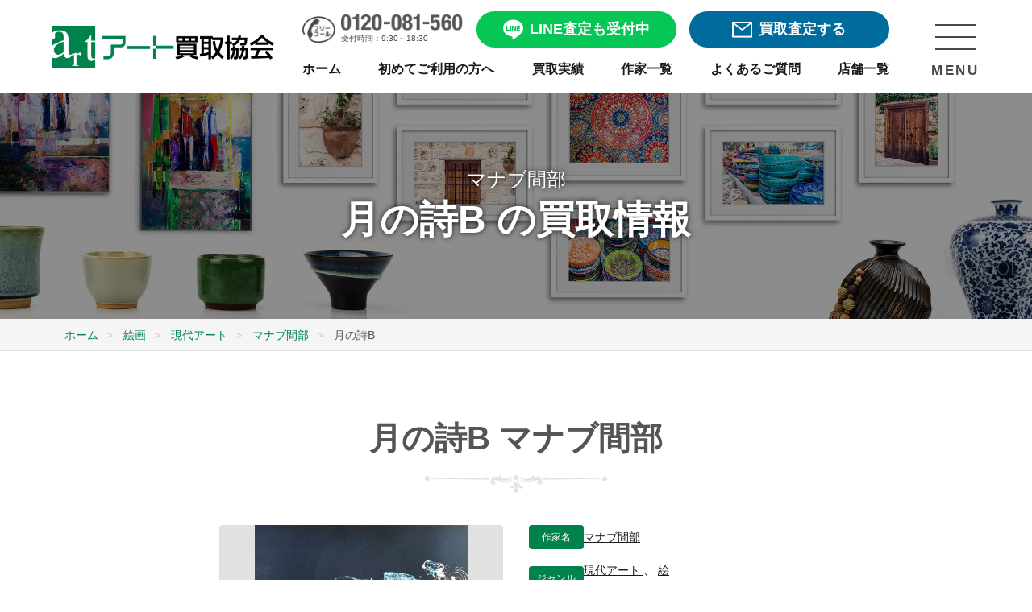

--- FILE ---
content_type: text/html; charset=UTF-8
request_url: https://www.artkaitori.com/artwork/%E6%9C%88%E3%81%AE%E8%A9%A9b/
body_size: 14225
content:
<!doctype html>
<html lang="ja">

<head prefix="og: https://ogp.me/ns#">
	<link rel="preload" as="image" href="https://www.artkaitori.com/wp-content/themes/artkaitori/images/logo@2x.png">
	<link rel="preload" as="image" href="https://www.artkaitori.com/wp-content/themes/artkaitori/images/bnr_line_satei@2x.webp">
		<!-- Google Tag Manager -->
	<script>(function (w, d, s, l, i) {
			w[l] = w[l] || []; w[l].push({
				'gtm.start':
					new Date().getTime(), event: 'gtm.js'
			}); var f = d.getElementsByTagName(s)[0],
				j = d.createElement(s), dl = l != 'dataLayer' ? '&l=' + l : ''; j.async = true; j.src =
					'https://www.googletagmanager.com/gtm.js?id=' + i + dl; f.parentNode.insertBefore(j, f);
		})(window, document, 'script', 'dataLayer', 'GTM-TL4SHKH');</script>
	<!-- End Google Tag Manager -->
	<!-- Optimize Next -->
	<script>(function(p,r,o,j,e,c,t,g){ p['_'+t]={};g=r.createElement('script');g.src='https://www.googletagmanager.com/gtm.js?id=GTM-'+t;r[o].prepend(g); g=r.createElement('style');g.innerText='.'+e+t+'{visibility:hidden!important}';r[o].prepend(g); r[o][j].add(e+t);setTimeout(function(){if(r[o][j].contains(e+t)){r[o][j].remove(e+t);p['_'+t]=0}},c) })(window,document,'documentElement','classList','loading',2000,'PBF7D9XV')</script>
	<!-- End Optimize Next -->
	<meta charset="UTF-8">
		<meta name="viewport" content="width=device-width, initial-scale=1">
	<meta name="description" content="マナブ間部の作品「月の詩B」を売るなら現代アート 絵画買取専門店アート買取協会にご相談ください。年間3万点を超える豊富な買取実績と業界随一の高額査定。専門スタッフが丁寧に対応しますので初めての売却でも安心です。全国出張・宅配買取や無料査定も実施中。" />

	<meta property="og:site_name" content="アート買取協会" />
	<meta property="og:locale" content="ja_JP" />
	<meta property="og:url" content="https://www.artkaitori.com/artwork/%E6%9C%88%E3%81%AE%E8%A9%A9b/" />
	<meta name="twitter:card" content="summary_large_image">

					<meta property="og:type" content="website" />
		<meta property="og:title" content="月の詩B | マナブ間部 買取・作品 | 現代アート、絵画高額査定はアート買取協会" />
					<meta property="og:image" content="https://www.artkaitori.com/wp-content/uploads/2020/03/250-1.jpg" />
				<meta property="og:description" content="マナブ間部の作品「月の詩B」を売るなら現代アート 絵画買取専門店アート買取協会にご相談ください。年間3万点を超える豊富な買取実績と業界随一の高額査定。専門スタッフが丁寧に対応しますので初めての売却でも安心です。全国出張・宅配買取や無料査定も実施中。" />
		<meta name="format-detection" content="telephone=no" />
	<link rel="apple-touch-icon" sizes="180x180"
		href="https://www.artkaitori.com/wp-content/themes/artkaitori/images/favicon/apple-touch-icon.png" />
	<link rel="icon" type="image/png" sizes="32x32"
		href="https://www.artkaitori.com/wp-content/themes/artkaitori/images/favicon/favicon-32x32.png" />
	<link rel="icon" type="image/png" sizes="16x16"
		href="https://www.artkaitori.com/wp-content/themes/artkaitori/images/favicon/favicon-16x16.png" />
	<link rel="manifest" href="https://www.artkaitori.com/wp-content/themes/artkaitori/images/favicon/site.webmanifest" />
	<link rel="mask-icon"
		href="https://www.artkaitori.com/wp-content/themes/artkaitori/images/favicon/safari-pinned-tab.svg&quot; color=&quot;#00824c" />
	<link rel="shortcut icon" href="https://www.artkaitori.com/wp-content/themes/artkaitori/images/favicon/favicon.ico" />
	<meta name="apple-mobile-web-app-title" content="アート買取協会" />
	<meta name="application-name" content="アート買取協会" />
	<meta name="msapplication-TileColor" content="#00824c" />
	<meta name="msapplication-config" content="https://www.artkaitori.com/wp-content/themes/artkaitori/images/favicon/browserconfig.xml" />
	<meta name="theme-color" content="#ffffff" />
		<meta name="thumbnail" content="https://www.artkaitori.com/wp-content/uploads/2020/03/250-1.jpg" />
				<link rel="stylesheet" href="https://www.artkaitori.com/wp-content/themes/artkaitori/css/common.css?ver=20251117095900">
	<link rel="stylesheet" href="https://cdn.jsdelivr.net/npm/@splidejs/splide@4.1.4/dist/css/splide.min.css">
	<style>
		.splide__pagination__page.is-active {
			background: #08a365;
		}
	</style>
  		<link rel="stylesheet" id="artkaitori-style-css" href="https://www.artkaitori.com/wp-content/themes/artkaitori/style.css?ver=20251117095900"
			type="text/css" media="all">
		<title>月の詩B | マナブ間部 買取・作品 | 現代アート、絵画高額査定はアート買取協会</title>
<meta name='robots' content='max-image-preview:large' />
<link rel='dns-prefetch' href='//ajax.googleapis.com' />
<link rel='dns-prefetch' href='//cdn.jsdelivr.net' />
<link rel="alternate" type="application/rss+xml" title="アート買取協会 &raquo; Feed" href="https://www.artkaitori.com/feed/" />
<link rel="alternate" type="application/rss+xml" title="アート買取協会 &raquo; Comments Feed" href="https://www.artkaitori.com/comments/feed/" />
<link rel="alternate" title="oEmbed (JSON)" type="application/json+oembed" href="https://www.artkaitori.com/wp-json/oembed/1.0/embed?url=https%3A%2F%2Fwww.artkaitori.com%2Fartwork%2F%25e6%259c%2588%25e3%2581%25ae%25e8%25a9%25a9b%2F" />
<link rel="alternate" title="oEmbed (XML)" type="text/xml+oembed" href="https://www.artkaitori.com/wp-json/oembed/1.0/embed?url=https%3A%2F%2Fwww.artkaitori.com%2Fartwork%2F%25e6%259c%2588%25e3%2581%25ae%25e8%25a9%25a9b%2F&#038;format=xml" />
<style id='wp-img-auto-sizes-contain-inline-css' type='text/css'>
img:is([sizes=auto i],[sizes^="auto," i]){contain-intrinsic-size:3000px 1500px}
/*# sourceURL=wp-img-auto-sizes-contain-inline-css */
</style>
<style id='wp-emoji-styles-inline-css' type='text/css'>

	img.wp-smiley, img.emoji {
		display: inline !important;
		border: none !important;
		box-shadow: none !important;
		height: 1em !important;
		width: 1em !important;
		margin: 0 0.07em !important;
		vertical-align: -0.1em !important;
		background: none !important;
		padding: 0 !important;
	}
/*# sourceURL=wp-emoji-styles-inline-css */
</style>
<style id='classic-theme-styles-inline-css' type='text/css'>
/*! This file is auto-generated */
.wp-block-button__link{color:#fff;background-color:#32373c;border-radius:9999px;box-shadow:none;text-decoration:none;padding:calc(.667em + 2px) calc(1.333em + 2px);font-size:1.125em}.wp-block-file__button{background:#32373c;color:#fff;text-decoration:none}
/*# sourceURL=/wp-includes/css/classic-themes.min.css */
</style>
<link rel='stylesheet' id='fancybox-css' href='https://www.artkaitori.com/wp-content/plugins/easy-fancybox/fancybox/1.5.4/jquery.fancybox.min.css?ver=6.9' type='text/css' media='screen' />
<style id='fancybox-inline-css' type='text/css'>
#fancybox-outer{background:#ffffff}#fancybox-content{background:#ffffff;border-color:#ffffff;color:#000000;}#fancybox-title,#fancybox-title-float-main{color:#fff}
/*# sourceURL=fancybox-inline-css */
</style>
<script type="text/javascript" src="https://www.artkaitori.com/wp-content/themes/artkaitori/js/lazysizes.min.js?ver=20210218" id="artkaitori-lazysizes-js"></script>
<script type="text/javascript" src="https://www.artkaitori.com/wp-content/themes/artkaitori/js/ls.unveilhooks.min.js?ver=20210218" id="artkaitori-lazysizes-unveil-js"></script>
<link rel="https://api.w.org/" href="https://www.artkaitori.com/wp-json/" /><link rel="EditURI" type="application/rsd+xml" title="RSD" href="https://www.artkaitori.com/xmlrpc.php?rsd" />
<meta name="generator" content="WordPress 6.9" />
<link rel="canonical" href="https://www.artkaitori.com/artwork/%e6%9c%88%e3%81%ae%e8%a9%a9b/" />
<link rel='shortlink' href='https://www.artkaitori.com/?p=19715' />

<!-- Schema & Structured Data For WP v1.53 - -->
<script type="application/ld+json" class="saswp-schema-markup-output">
[{"@context":"https:\/\/schema.org\/","@type":"BreadcrumbList","@id":"https:\/\/www.artkaitori.com\/artwork\/%e6%9c%88%e3%81%ae%e8%a9%a9b\/#breadcrumb","itemListElement":[{"@type":"ListItem","position":1,"item":{"@id":"https:\/\/www.artkaitori.com","name":"\u30a2\u30fc\u30c8\u8cb7\u53d6\u5354\u4f1a"}},{"@type":"ListItem","position":2,"item":{"@id":"https:\/\/www.artkaitori.com\/artwork\/","name":"\u4f5c\u54c1"}},{"@type":"ListItem","position":3,"item":{"@id":"https:\/\/www.artkaitori.com\/artwork\/%e6%9c%88%e3%81%ae%e8%a9%a9b\/","name":"\u6708\u306e\u8a69B"}}]}]
</script>

<style id='global-styles-inline-css' type='text/css'>
:root{--wp--preset--aspect-ratio--square: 1;--wp--preset--aspect-ratio--4-3: 4/3;--wp--preset--aspect-ratio--3-4: 3/4;--wp--preset--aspect-ratio--3-2: 3/2;--wp--preset--aspect-ratio--2-3: 2/3;--wp--preset--aspect-ratio--16-9: 16/9;--wp--preset--aspect-ratio--9-16: 9/16;--wp--preset--color--black: #000000;--wp--preset--color--cyan-bluish-gray: #abb8c3;--wp--preset--color--white: #ffffff;--wp--preset--color--pale-pink: #f78da7;--wp--preset--color--vivid-red: #cf2e2e;--wp--preset--color--luminous-vivid-orange: #ff6900;--wp--preset--color--luminous-vivid-amber: #fcb900;--wp--preset--color--light-green-cyan: #7bdcb5;--wp--preset--color--vivid-green-cyan: #00d084;--wp--preset--color--pale-cyan-blue: #8ed1fc;--wp--preset--color--vivid-cyan-blue: #0693e3;--wp--preset--color--vivid-purple: #9b51e0;--wp--preset--gradient--vivid-cyan-blue-to-vivid-purple: linear-gradient(135deg,rgb(6,147,227) 0%,rgb(155,81,224) 100%);--wp--preset--gradient--light-green-cyan-to-vivid-green-cyan: linear-gradient(135deg,rgb(122,220,180) 0%,rgb(0,208,130) 100%);--wp--preset--gradient--luminous-vivid-amber-to-luminous-vivid-orange: linear-gradient(135deg,rgb(252,185,0) 0%,rgb(255,105,0) 100%);--wp--preset--gradient--luminous-vivid-orange-to-vivid-red: linear-gradient(135deg,rgb(255,105,0) 0%,rgb(207,46,46) 100%);--wp--preset--gradient--very-light-gray-to-cyan-bluish-gray: linear-gradient(135deg,rgb(238,238,238) 0%,rgb(169,184,195) 100%);--wp--preset--gradient--cool-to-warm-spectrum: linear-gradient(135deg,rgb(74,234,220) 0%,rgb(151,120,209) 20%,rgb(207,42,186) 40%,rgb(238,44,130) 60%,rgb(251,105,98) 80%,rgb(254,248,76) 100%);--wp--preset--gradient--blush-light-purple: linear-gradient(135deg,rgb(255,206,236) 0%,rgb(152,150,240) 100%);--wp--preset--gradient--blush-bordeaux: linear-gradient(135deg,rgb(254,205,165) 0%,rgb(254,45,45) 50%,rgb(107,0,62) 100%);--wp--preset--gradient--luminous-dusk: linear-gradient(135deg,rgb(255,203,112) 0%,rgb(199,81,192) 50%,rgb(65,88,208) 100%);--wp--preset--gradient--pale-ocean: linear-gradient(135deg,rgb(255,245,203) 0%,rgb(182,227,212) 50%,rgb(51,167,181) 100%);--wp--preset--gradient--electric-grass: linear-gradient(135deg,rgb(202,248,128) 0%,rgb(113,206,126) 100%);--wp--preset--gradient--midnight: linear-gradient(135deg,rgb(2,3,129) 0%,rgb(40,116,252) 100%);--wp--preset--font-size--small: 13px;--wp--preset--font-size--medium: 20px;--wp--preset--font-size--large: 36px;--wp--preset--font-size--x-large: 42px;--wp--preset--spacing--20: 0.44rem;--wp--preset--spacing--30: 0.67rem;--wp--preset--spacing--40: 1rem;--wp--preset--spacing--50: 1.5rem;--wp--preset--spacing--60: 2.25rem;--wp--preset--spacing--70: 3.38rem;--wp--preset--spacing--80: 5.06rem;--wp--preset--shadow--natural: 6px 6px 9px rgba(0, 0, 0, 0.2);--wp--preset--shadow--deep: 12px 12px 50px rgba(0, 0, 0, 0.4);--wp--preset--shadow--sharp: 6px 6px 0px rgba(0, 0, 0, 0.2);--wp--preset--shadow--outlined: 6px 6px 0px -3px rgb(255, 255, 255), 6px 6px rgb(0, 0, 0);--wp--preset--shadow--crisp: 6px 6px 0px rgb(0, 0, 0);}:where(.is-layout-flex){gap: 0.5em;}:where(.is-layout-grid){gap: 0.5em;}body .is-layout-flex{display: flex;}.is-layout-flex{flex-wrap: wrap;align-items: center;}.is-layout-flex > :is(*, div){margin: 0;}body .is-layout-grid{display: grid;}.is-layout-grid > :is(*, div){margin: 0;}:where(.wp-block-columns.is-layout-flex){gap: 2em;}:where(.wp-block-columns.is-layout-grid){gap: 2em;}:where(.wp-block-post-template.is-layout-flex){gap: 1.25em;}:where(.wp-block-post-template.is-layout-grid){gap: 1.25em;}.has-black-color{color: var(--wp--preset--color--black) !important;}.has-cyan-bluish-gray-color{color: var(--wp--preset--color--cyan-bluish-gray) !important;}.has-white-color{color: var(--wp--preset--color--white) !important;}.has-pale-pink-color{color: var(--wp--preset--color--pale-pink) !important;}.has-vivid-red-color{color: var(--wp--preset--color--vivid-red) !important;}.has-luminous-vivid-orange-color{color: var(--wp--preset--color--luminous-vivid-orange) !important;}.has-luminous-vivid-amber-color{color: var(--wp--preset--color--luminous-vivid-amber) !important;}.has-light-green-cyan-color{color: var(--wp--preset--color--light-green-cyan) !important;}.has-vivid-green-cyan-color{color: var(--wp--preset--color--vivid-green-cyan) !important;}.has-pale-cyan-blue-color{color: var(--wp--preset--color--pale-cyan-blue) !important;}.has-vivid-cyan-blue-color{color: var(--wp--preset--color--vivid-cyan-blue) !important;}.has-vivid-purple-color{color: var(--wp--preset--color--vivid-purple) !important;}.has-black-background-color{background-color: var(--wp--preset--color--black) !important;}.has-cyan-bluish-gray-background-color{background-color: var(--wp--preset--color--cyan-bluish-gray) !important;}.has-white-background-color{background-color: var(--wp--preset--color--white) !important;}.has-pale-pink-background-color{background-color: var(--wp--preset--color--pale-pink) !important;}.has-vivid-red-background-color{background-color: var(--wp--preset--color--vivid-red) !important;}.has-luminous-vivid-orange-background-color{background-color: var(--wp--preset--color--luminous-vivid-orange) !important;}.has-luminous-vivid-amber-background-color{background-color: var(--wp--preset--color--luminous-vivid-amber) !important;}.has-light-green-cyan-background-color{background-color: var(--wp--preset--color--light-green-cyan) !important;}.has-vivid-green-cyan-background-color{background-color: var(--wp--preset--color--vivid-green-cyan) !important;}.has-pale-cyan-blue-background-color{background-color: var(--wp--preset--color--pale-cyan-blue) !important;}.has-vivid-cyan-blue-background-color{background-color: var(--wp--preset--color--vivid-cyan-blue) !important;}.has-vivid-purple-background-color{background-color: var(--wp--preset--color--vivid-purple) !important;}.has-black-border-color{border-color: var(--wp--preset--color--black) !important;}.has-cyan-bluish-gray-border-color{border-color: var(--wp--preset--color--cyan-bluish-gray) !important;}.has-white-border-color{border-color: var(--wp--preset--color--white) !important;}.has-pale-pink-border-color{border-color: var(--wp--preset--color--pale-pink) !important;}.has-vivid-red-border-color{border-color: var(--wp--preset--color--vivid-red) !important;}.has-luminous-vivid-orange-border-color{border-color: var(--wp--preset--color--luminous-vivid-orange) !important;}.has-luminous-vivid-amber-border-color{border-color: var(--wp--preset--color--luminous-vivid-amber) !important;}.has-light-green-cyan-border-color{border-color: var(--wp--preset--color--light-green-cyan) !important;}.has-vivid-green-cyan-border-color{border-color: var(--wp--preset--color--vivid-green-cyan) !important;}.has-pale-cyan-blue-border-color{border-color: var(--wp--preset--color--pale-cyan-blue) !important;}.has-vivid-cyan-blue-border-color{border-color: var(--wp--preset--color--vivid-cyan-blue) !important;}.has-vivid-purple-border-color{border-color: var(--wp--preset--color--vivid-purple) !important;}.has-vivid-cyan-blue-to-vivid-purple-gradient-background{background: var(--wp--preset--gradient--vivid-cyan-blue-to-vivid-purple) !important;}.has-light-green-cyan-to-vivid-green-cyan-gradient-background{background: var(--wp--preset--gradient--light-green-cyan-to-vivid-green-cyan) !important;}.has-luminous-vivid-amber-to-luminous-vivid-orange-gradient-background{background: var(--wp--preset--gradient--luminous-vivid-amber-to-luminous-vivid-orange) !important;}.has-luminous-vivid-orange-to-vivid-red-gradient-background{background: var(--wp--preset--gradient--luminous-vivid-orange-to-vivid-red) !important;}.has-very-light-gray-to-cyan-bluish-gray-gradient-background{background: var(--wp--preset--gradient--very-light-gray-to-cyan-bluish-gray) !important;}.has-cool-to-warm-spectrum-gradient-background{background: var(--wp--preset--gradient--cool-to-warm-spectrum) !important;}.has-blush-light-purple-gradient-background{background: var(--wp--preset--gradient--blush-light-purple) !important;}.has-blush-bordeaux-gradient-background{background: var(--wp--preset--gradient--blush-bordeaux) !important;}.has-luminous-dusk-gradient-background{background: var(--wp--preset--gradient--luminous-dusk) !important;}.has-pale-ocean-gradient-background{background: var(--wp--preset--gradient--pale-ocean) !important;}.has-electric-grass-gradient-background{background: var(--wp--preset--gradient--electric-grass) !important;}.has-midnight-gradient-background{background: var(--wp--preset--gradient--midnight) !important;}.has-small-font-size{font-size: var(--wp--preset--font-size--small) !important;}.has-medium-font-size{font-size: var(--wp--preset--font-size--medium) !important;}.has-large-font-size{font-size: var(--wp--preset--font-size--large) !important;}.has-x-large-font-size{font-size: var(--wp--preset--font-size--x-large) !important;}
/*# sourceURL=global-styles-inline-css */
</style>
</head>
<body class="wp-singular artwork-template-default single single-artwork postid-19715 wp-theme-artkaitori no-sidebar">
	<!-- Google Tag Manager (noscript) -->
	<noscript><iframe src="https://www.googletagmanager.com/ns.html?id=GTM-TL4SHKH" height="0" width="0"
			style="display:none;visibility:hidden"></iframe></noscript>
	<!-- End Google Tag Manager (noscript) -->
	<div id="wrapper">
		<header class="" id="header">
	<div class="header_inner">
		<div class="header_wrap">
			<div class="header_logo">
				<a href="/" class="mover">
					<img src="/wp-content/themes/artkaitori/images/logo@2x.png" alt="アート買取協会">
				</a>
			</div>
			<div class="header_menu_cont">
				<div class="header_menu">
					<div class="header_btn_area">
						<div class="header_tel">
							<a href="tel:0120-081-560">
								<div class="header_tel_img">
									<img src="/wp-content/themes/artkaitori/images/h_nav_freecall_tel@2x.png" alt="0120-081-560">
								</div>
								<span>受付時間：9:30～18:30</span>
							</a>
						</div>
						<div class="header_line header_btn line_btn free_assessment_btn">
							<a href="/line-satei/" class="mover">
								<span></span>
								<p>LINE査定も受付中</p>
							</a>
						</div>
						<div class="header_mail header_btn mail_btn free_assessment_btn">
							<a href="/satei-form/" class="mover">
								<span></span>
								<p>買取査定する</p>
							</a>
						</div>
					</div>
					<div class="sp_header_btn_area">
						<div class="header_line sp_header_btn line_btn ">
							<a href="/line-satei/" class="mover">
								<div class="sp_header_btn_img header_line_img">
									<img src="/wp-content/themes/artkaitori/images/common/icon_header_line02.png" alt="LINE査定">
								</div>
								<p>LINE査定</p>
							</a>
						</div>
						<div class="header_mail sp_header_btn mail_btn ">
							<a href="/satei-form/" class="mover">
								<div class="sp_header_btn_img header_mail_img">
									<img src="/wp-content/themes/artkaitori/images/common/icon_header_mail02.png" alt="メール査定">
								</div>
								<p>メール査定</p>
							</a>
						</div>
						<div class="header_tel sp_header_btn">
							<a href="tel:0120-081-560">
								<div class="sp_header_btn_img header_tel_img">
									<img src="/wp-content/themes/artkaitori/images/common/icon_header_tel02.png" alt="0120-081-560">
								</div>
								<p>電話相談</p>
							</a>
						</div>
					</div>
					<nav class="header_nav">
						<ul>
							<li>
								<a href="/" class="mover">
									<p>ホーム</p>
								</a>
							</li>
							<li>
								<a href="/firsttime/" class="mover">
									<p>初めてご利用の方へ</p>
								</a>
							</li>
							<li>
								<a href="/kaitori-jisseki/" class="mover">
									<p>買取実績</p>
								</a>
							</li>
							<li>
								<a href="/artists/" class="mover">
									<p>作家一覧</p>
								</a>
							</li>
							<li>
								<a href="/faq/" class="mover">
									<p>よくあるご質問</p>
								</a>
							</li>
							<li>
								<a href="/company-profile/#store-list" class="mover">
									<p>店舗一覧</p>
								</a>
							</li>
						</ul>
					</nav>
				</div>
				<div class="header_menu_btn_area">
					<div class="header_menu_btn">
						<div class="header_menu_btn_trigger">
							<span></span>
							<span></span>
							<span></span>
						</div>
						<p>MENU</p>
					</div>
				</div>
			</div>
			<nav class="header_nav_area">
				<div class="nav_wrap">
					<div class="nav_scroll_area">
						<div class="nav_content">
							<div class="nav_appraisal_consultation">
								<section id="assessment_consult_area">
	<div class="assessment_consult_wrap">
		<div class="base_inner">
			<div class="assessment_consult_cont">
				<h2 class="assessment_consult_title">まずは査定・相談したい方へ</h2>
				<div class="assessment_consult_link">
					<div class="line_btn free_assessment_btn">
						<a href="/line-satei/" class="mover">
							<p class="btn_text_lead">友達3万人突破</p>
							<span></span>
							<p>LINEで楽々無料査定！</p>
						</a>
					</div>
					<div class="mail_btn free_assessment_btn">
						<a href="/satei-form/" class="mover">
							<p class="btn_text_lead">24時間受付可能</p>
							<span></span>
							<p>フォームで無料査定</p>
						</a>
					</div>
					<div class="free_call_area">
						<a href="tel:0120-081-560">
							<p class="free_call_text">無料通話でご相談</p>
							<p class="free_call_number">0120-081-560</p>
							<p class="business_hours">受付時間：9:30～18:30月～土(祝祭日を除く)</p>
						</a>
					</div>
					<div class="purchase_flow_banner">
						<a href="/firsttime/" class="mover">
							<div class="banner_cont">
								<span class="beginner"></span>
								<div class="text_area">
									<span>買取の流れなどをご説明</span>
									<div class="text_area_cont">
										<p>初めてご利用の方へ</p>
										<span class="arrow"></span>
									</div>
								</div>
							</div>
						</a>
					</div>
				</div>
			</div>
		</div>
	</div>
</section>
								<div class="nav_sns_area mode_pc">
									<div class="sns_share">
    <ul class="ls_none sns_list">
        <li class="sns_facebook">
            <a href="https://fb.com/artkaitori.kyokai" class="mover" rel="external">
                <img src="https://www.artkaitori.com/wp-content/themes/artkaitori/images/icon_facebook.png" alt="Facebook" height="36"></a>
        </li>
        <li class="sns_line">
            <a href="https://lin.ee/8DxIenk" class="mover"><img src="https://www.artkaitori.com/wp-content/themes/artkaitori/images/icon_line.png" alt="友だち追加" height="36" border="0"></a>
        </li>
        <li class="sns_instagram">
            <a href="https://www.instagram.com/artkaitori/" class="mover" rel="external">
                <img src="https://www.artkaitori.com/wp-content/themes/artkaitori/images/icon_insta.png" alt="Facebook" height="36"></a>
        </li>
    </ul>
</div>
								</div>
							</div>
							<ul>
								<li>
									<dl>
										<dt>
											<p>買取実績・品目情報</p>
											<span></span>
										</dt>
										<dd>
											<ul>
												<li>
													<a href="/kaitori-jisseki/" class="mover">
														<p>買取実績・相場参考</p>
													</a>
												</li>
												<li>
													<a href="/kyoka-artists/" class="mover">
														<p>買取強化情報（作家）</p>
													</a>
												</li>
												<li>
													<a href="/artists/" class="mover">
														<p>作家名から探す</p>
													</a>
												</li>
												<li>
													<a href="/artworks/" class="mover">
														<p>買取美術品</p>
													</a>
												</li>
											</ul>
										</dd>
									</dl>
								</li>
								<li>
									<dl>
										<dt>
											<p class="nav_art_useful">美術品お役立ち情報</p>
											<span></span>
										</dt>
										<dd>
											<ul>
												<li>
													<a href="/kaiga-kaitori-point/" class="mover">
														<p>絵画売却のポイント</p>
													</a>
												</li>
												<li>
													<a href="/kottou-kaitori-point/" class="mover">
														<p>骨董品売却のポイント</p>
													</a>
												</li>
												<li>
													<a href="/ihin-kaitori-point/" class="mover">
														<p>遺品整理のポイント</p>
													</a>
												</li>
												<li>
													<a href="/shukatsu-seizen-point/" class="mover">
														<p>終活・生前整理のポイント</p>
													</a>
												</li>
												<li>
													<a href="/staff-blog/" class="mover">
														<p>作家・作品紹介</p>
													</a>
												</li>
												<li>
													<a href="/column/" class="mover">
														<p>美術品買取コラム</p>
													</a>
												</li>
												<li>
													<a href="/tips/" class="mover">
														<p>技法・用語</p>
													</a>
												</li>
												<li>
													<a href="/flow/packing-guide/" class="mover">
														<p>梱包方法</p>
													</a>
												</li>
											</ul>
										</dd>
									</dl>
								</li>
								<li>
									<a href="/company-profile/#store-list" class="mover">
										<p class="nav_company">店舗一覧</p>
									</a>
								</li>
								<li>
									<a href="/faq/" class="mover">
										<p class="nav_faq">よくある質問</p>
									</a>
								</li>
								<li>
									<a href="/corporative/" class="mover">
										<p class="nav_corporative">法人・士業様向け</p>
									</a>
								</li>
								<li>
									<a href="/auction/" class="mover">
										<p class="nav_auction">業者向け美術品交換会<br class="mode_sp">ASKオークション</p>
									</a>
								</li>
								<li>
									<a href="/company-profile/" class="mover">
										<p class="nav_company_profile">会社情報</p>
									</a>
								</li>
								<li>
									<a href="/recruit/" class="mover">
										<p class="nav_recruit">求人・採用情報</p>
									</a>
								</li>
							</ul>
							<div class="nav_sns_area mode_sp">
								<div class="sns_share">
    <ul class="ls_none sns_list">
        <li class="sns_facebook">
            <a href="https://fb.com/artkaitori.kyokai" class="mover" rel="external">
                <img src="https://www.artkaitori.com/wp-content/themes/artkaitori/images/icon_facebook.png" alt="Facebook" height="36"></a>
        </li>
        <li class="sns_line">
            <a href="https://lin.ee/8DxIenk" class="mover"><img src="https://www.artkaitori.com/wp-content/themes/artkaitori/images/icon_line.png" alt="友だち追加" height="36" border="0"></a>
        </li>
        <li class="sns_instagram">
            <a href="https://www.instagram.com/artkaitori/" class="mover" rel="external">
                <img src="https://www.artkaitori.com/wp-content/themes/artkaitori/images/icon_insta.png" alt="Facebook" height="36"></a>
        </li>
    </ul>
</div>
							</div>
						</div>
					</div>
					<div class="nav_closed_area mover">
						<p>メニューを閉じる</p>
					</div>
				</div>
			</nav>
		</div>
	</div>
</header>
				<main id="main_content">
	
	
	<div class="artists_kv">
		<div class="artists_kv_inner">
			<p class="artists_kv_txt">
			マナブ間部			</p>
			<h1 class="artists_kv_ttl no_mb">月の詩B の買取情報</h1>
		</div>
	</div><!-- .artists_kv -->
		<div class="breadcrumbs_wrapper">
		<div class="breadcrumbs">
			<ul  >
				<li   >
					<a  href="https://www.artkaitori.com/"><span >ホーム</span></a><meta  content="1" />
				</li>
										<li   >
							<a  href="https://www.artkaitori.com/artworks/kaiga/"><span >絵画</span></a><meta  content="2" />
						</li>
											<li   >
							<a  href="https://www.artkaitori.com/artworks/kaiga/gendai-art/"><span >現代アート</span></a><meta  content="3" />
						</li>
									<li   >
					<a  href="https://www.artkaitori.com/artists/manabu-mabe/"><span >マナブ間部</span><meta  content="4" /></a>
				</li>
				<li   >
					<span >月の詩B</span><meta  content="5" />
				</li>
			</ul>
		</div>
	</div>
	<div class="bg_white">
		<section class="section">
			<h2 class="section_ttl">月の詩B マナブ間部</h2>
			<div class="artworks_detail">
									<div class="artwork_fig" style="background-image: url('https://www.artkaitori.com/wp-content/uploads/2020/03/250-1.jpg');"></div>
									<div class="artworks_detail_txt">
					<dl class="artwork_detail_other">
						<dt>作家名</dt>
						<dd>
													<a href="https://www.artkaitori.com/artists/manabu-mabe/">
								マナブ間部							</a>
																				</dd>
					</dl>
												<dl class="artwork_detail_other">
								<dt>ジャンル</dt>
								<dd>
																				<a href="https://www.artkaitori.com/artworks/kaiga/gendai-art/">
												現代アート											</a>
																							、
																							<a href="https://www.artkaitori.com/artworks/kaiga/">
												絵画											</a>
																			</dd>
							</dl>
																																			</div>
			</div>
			<div class="sns_share">
	<ul class="ls_none sns_list">
		<li class="sns_share_facebook">
			<a href="https://fb.com/share.php?u=https://www.artkaitori.com/artwork/%e6%9c%88%e3%81%ae%e8%a9%a9b/" ><span>シェアする</span></a>
		</li>
		<li class="sns_list">
			<div class="line-it-button" data-lang="ja" data-type="share-a" data-ver="3" data-url="https://www.artkaitori.com/artwork/%e6%9c%88%e3%81%ae%e8%a9%a9b/" data-color="default" data-size="small" data-count="false" style="display: none;"></div>
 			<script src="https://www.line-website.com/social-plugins/js/thirdparty/loader.min.js" async="async" defer="defer"></script>
		</li>
	</ul>
</div>
							<p class="btn_b btn_green">
					<a href="https://www.artkaitori.com/artists/manabu-mabe/">
						マナブ間部の詳細をみる
					</a>
				</p>
						
					</section>
	</div>
	<div class="bg_artists_lead">
		<section class="artists_lead">
			<figure class="artists_lead_fig"><img src="https://www.artkaitori.com/wp-content/themes/artkaitori/images/artists/fig_lead_text_avater@2x.jpg" alt=""></figure>
			<div class="artists_lead_inner">
				<h2 class="artists_lead_ttl">マナブ間部の美術品買取は<br class="pc_none">アート買取協会にお任せください</h2>
				<p class="artists_lead_txt">豊富な買取実績があるアート買取協会では、マナブ間部の「月の詩B」を探しています。<br>
				もしマナブ間部の「月の詩B」がお手元にございましたら、アート買取専門店のアート買取協会へ、ぜひご相談ください。マナブ間部の「月の詩B」を無料査定し、少しでも高く、お客様の満足する価格で買取いたします。</p>
			</div>
		</section>
	</div><!-- .bg_artists_lead -->
	<div class="contact_to_us lazyload">
	<section class="contact_to_us_inner">
		<h2 class="contact_to_us_ttl">絵画や骨董品、美術品、古美術を売るなら、<br>買取専門店「アート買取協会」にお任せください！</h2>
		<ul class="contact_to_us_list ls_none">
			<li class="contact_to_us_freecall">
				<span class="contact_to_us_freecall_txt">すぐつながる、査定以外のご相談も</span>
				<a class="contact_to_us_freecall_flex" href="tel:0120081560">
					<div class="contact_to_us_freecall_left">
						<span class="contact_to_us_freecall_tel"></span>
						<span class="contact_to_us_freecall_time"><span class="contact_to_us_freecall_time_accent">受付時間</span>9:30-18:30  月～土(祝祭日を除く)</span>
					</div>
					<div class="contact_to_us_freecall_right"><span class="img"></span><span class="txt">発信する</span></div>
				</a>
			</li>
			<li class="contact_to_us_satei"><span class="contact_to_us_satei_txt"><a href="/satei-form/">24時間受付、手軽に買取相談</a></span><a href="/satei-form/">買取査定する<div class="circle">
  <div class="triangle"></div>
</div>
</a></li>
			<li class="contact_to_us_line"><span class="contact_to_us_line_txt"><a href="/line-satei/">スマホでカンタン買取査定</a></span><a href="/line-satei/">LINE査定も受付中<div class="circle">
  <div class="triangle"></div>
</div>
</a></li>
		</ul>
	</section>
</div><!-- .contact_to_us -->

								<div class="bg_white">
				<section class="section">
					<h2 class="section_ttl">マナブ間部の代表作</h2>
					<ul class="col_set col_no_pd l_col_03 s_col_01 ls_none">
													<li class="col">
								<a href="https://www.artkaitori.com/artwork/tokyo8-10/">
																			<div class="artwork_fig" style="background-image: url('https://www.artkaitori.com/wp-content/uploads/2019/06/86-1.jpg');"></div>
																			<div class="artwork_detail">
										<p class="artwork_detail_name artwork_detail_name_link">Tokyo8-10</p>
																					<dl class="artwork_detail_price">
												<dt>買取相場</dt>
																										<dd>15～20万円</dd>
																									</dl>
																						<ul class="artwork_detail_tag ls_none">
																									<li>現代アート</li>
																										<li>絵画</li>
																								</ul>
																						<dl class="artwork_detail_other">
												<dt>サイズ</dt>
												<dd>SM</dd>
											</dl>
																						<dl class="artwork_detail_other">
												<dt>特徴</dt>
												<dd>油彩</dd>
											</dl>
																				</div>
									<div class="artwork_comment_txt"><p>ブラジルのピカソと呼ばれた抽象画作品</p>
</div>
								</a>
							</li>
												</ul>
											<div class="txt_box pd_t_16">
							<p>※買取相場価格は当社のこれまでの買取実績、および、市場相場を加味したご参考額です。実際の査定価格は作品の状態、相場等により変動いたします。</p>
						</div>
										</section>
			</div><!-- .bg_jp_lg -->
					
				<div class="bg_jp_lg">
				<section class="section">
					<h2 class="section_ttl">マナブ間部の買取作品例</h2>
					<ul class="col_set col_no_pd l_col_03 s_col_01 ls_none">
													<li class="col">
								<a href="https://www.artkaitori.com/artwork/%e5%a4%8f%e3%81%ae%e5%a4%aa%e9%99%bd/">
																			<div class="artwork_fig" style="background-image: url('https://www.artkaitori.com/wp-content/uploads/2023/05/13635.gif');"></div>
																			<div class="artwork_detail">
										<p class="artwork_detail_name artwork_detail_name_link">夏の太陽</p>
																				<ul class="artwork_detail_tag ls_none">
																							<li>現代アート</li>
																								<li>絵画</li>
																						</ul>
																					<dl class="artwork_detail_other">
												<dt>制作年</dt>
												<dd>1996</dd>
											</dl>
																						<dl class="artwork_detail_other">
												<dt>特徴</dt>
												<dd>油彩</dd>
											</dl>
																				</div>
								</a>
							</li>
														<li class="col">
								<a href="https://www.artkaitori.com/artwork/h-fevereiro/">
																			<div class="artwork_fig" style="background-image: url('https://www.artkaitori.com/wp-content/uploads/2023/01/12952.gif');"></div>
																			<div class="artwork_detail">
										<p class="artwork_detail_name artwork_detail_name_link">H-FEVEREIRO</p>
																				<ul class="artwork_detail_tag ls_none">
																							<li>現代アート</li>
																								<li>絵画</li>
																						</ul>
																					<dl class="artwork_detail_other">
												<dt>制作年</dt>
												<dd>1994</dd>
											</dl>
																						<dl class="artwork_detail_other">
												<dt>特徴</dt>
												<dd>油彩</dd>
											</dl>
																				</div>
								</a>
							</li>
														<li class="col">
								<a href="https://www.artkaitori.com/artwork/%e5%a4%9c%e6%98%8e%e3%81%91%e3%81%ae%e6%ad%8c/">
																			<div class="artwork_fig" style="background-image: url('https://www.artkaitori.com/wp-content/uploads/2023/01/12906.gif');"></div>
																			<div class="artwork_detail">
										<p class="artwork_detail_name artwork_detail_name_link">夜明けの歌</p>
																				<ul class="artwork_detail_tag ls_none">
																							<li>洋画</li>
																								<li>絵画</li>
																						</ul>
																					<dl class="artwork_detail_other">
												<dt>特徴</dt>
												<dd>油彩</dd>
											</dl>
																				</div>
								</a>
							</li>
														<li class="col">
								<a href="https://www.artkaitori.com/artwork/%e8%8a%b1-41/">
																			<div class="artwork_fig" style="background-image: url('https://www.artkaitori.com/wp-content/uploads/2020/03/85.jpg');"></div>
																			<div class="artwork_detail">
										<p class="artwork_detail_name artwork_detail_name_link">花</p>
																				<ul class="artwork_detail_tag ls_none">
																							<li>現代アート</li>
																								<li>絵画</li>
																						</ul>
																			</div>
								</a>
							</li>
														<li class="col">
								<a href="https://www.artkaitori.com/artwork/%e6%9c%88%e3%81%ae%e8%a9%a9b/">
																			<div class="artwork_fig" style="background-image: url('https://www.artkaitori.com/wp-content/uploads/2020/03/250-1.jpg');"></div>
																			<div class="artwork_detail">
										<p class="artwork_detail_name artwork_detail_name_link">月の詩B</p>
																				<ul class="artwork_detail_tag ls_none">
																							<li>現代アート</li>
																								<li>絵画</li>
																						</ul>
																			</div>
								</a>
							</li>
														<li class="col">
								<a href="https://www.artkaitori.com/artwork/%e6%80%9d%e3%81%84%e5%87%ba-2/">
																			<div class="artwork_fig" style="background-image: url('https://www.artkaitori.com/wp-content/uploads/2020/03/190.jpg');"></div>
																			<div class="artwork_detail">
										<p class="artwork_detail_name artwork_detail_name_link">思い出</p>
																				<ul class="artwork_detail_tag ls_none">
																							<li>現代アート</li>
																								<li>絵画</li>
																						</ul>
																			</div>
								</a>
							</li>
												</ul>
					<p class="btn_b btn_green"><a href="https://www.artkaitori.com/artists/manabu-mabe/">もっとみる</a></p>
				</section>
			</div><!-- .bg_jp_lg -->
			
	<div class="flow">
	<section class="flow_inner">
		<h2 class="flow_ttl"><span class="txt_red">美術品の売却が初めての方</span>に<br class="pc_none">「買取の流れ」をご紹介！<br>全国出張・宅配買取や無料査定も実施中！</h2>
		<p class="btn_b btn_red"><a href="/flow/">買取の流れをみる</a></p>
	</section>
</div><!-- .flow -->
	<div class="bg_white">
	<section class="section">
		<h2 class="section_ttl">アート買取協会で<br class="pc_none">買取できる美術品</h2>
		<div class="txt_box txt_lead">
			<p>日本画、洋画、現代アートなどの絵画買取から掛軸、陶磁器などの骨董・古美術の買取まで幅広い美術品ジャンルを取り扱っております。<br>一覧にない美術品も取扱いがございますので、まずはお気軽にご相談ください。</p>
		</div>
		<ul class="genre_list ls_none">
			<li class="genre_list_kaiga">
				<a href="/artworks/kaiga/">
					<div class="genre_list_kaiga_ttl">
						<h3 class="genre_list_ttl">絵画</h3>
						<p class="genre_list_txt">日本画、洋画、現代アート、中国美術、インテリアアートなど、幅広いジャンルの絵画を査定、買取いたします。</p>
					</div>
				</a>
				<ul class="genre_list_s ls_none">
					<li>
						<a href="/artworks/kaiga/nihonga/">
							<h4 class="genre_list_s_ttl">日本画</h4>
							<figure class="genre_list_s_fig">
								<picture>
																		<source type="image/webp" srcset="https://www.artkaitori.com/wp-content/uploads/2024/07/3e684a3b53eaaa3a503ea3afb1708a9d.jpg" loading="lazy">
									<img src="https://www.artkaitori.com/wp-content/uploads/2024/07/3e684a3b53eaaa3a503ea3afb1708a9d.jpg" alt="日本画" loading="lazy">
								</picture>
							</figure>
						</a>
					</li>
					<li>
						<a href="/artworks/kaiga/youga/">
							<h4 class="genre_list_s_ttl">洋画</h4>
							<figure class="genre_list_s_fig">
								<picture>
																		<source type="image/webp" srcset="https://www.artkaitori.com/wp-content/uploads/2024/07/abc1e52b04979536f32ff423999e8950.jpg" loading="lazy">
									<img src="https://www.artkaitori.com/wp-content/uploads/2024/07/abc1e52b04979536f32ff423999e8950.jpg" alt="洋画" loading="lazy">
								</picture>
							</figure>
						</a>
					</li>
					<li>
						<a href="/artworks/kaiga/gendai-art/">
							<h4 class="genre_list_s_ttl">現代アート</h4>
							<figure class="genre_list_s_fig">
								<picture>
																	<source type="image/webp" srcset="https://www.artkaitori.com/wp-content/uploads/2024/07/e23080529120b9a3e2dd0ab7d2f04500.jpg" loading="lazy">
									<img src="https://www.artkaitori.com/wp-content/uploads/2024/07/e23080529120b9a3e2dd0ab7d2f04500.jpg" alt="現代アート" loading="lazy">
								</picture>
							</figure>
						</a>
					</li>
					<li>
						<a href="/artworks/kaiga/interior-art">
							<h4 class="genre_list_s_ttl">インテリアアート</h4>
							<figure class="genre_list_s_fig">
								<picture>
																		<source type="image/webp" srcset="https://www.artkaitori.com/wp-content/uploads/2024/07/ad77f666e8ea1f1d10eb8785911e0079.jpg" loading="lazy">
									<img src="https://www.artkaitori.com/wp-content/uploads/2024/07/ad77f666e8ea1f1d10eb8785911e0079.jpg" alt="インテリアアート" loading="lazy">
								</picture>
							</figure>
						</a>
					</li>
					<li>
						<a href="/artworks/kaiga/anime-game/">
							<h4 class="genre_list_s_ttl">アニメ・ゲーム版画</h4>
							<figure class="genre_list_s_fig">
								<picture>
																	<source type="image/png" srcset="https://www.artkaitori.com/wp-content/uploads/2025/09/download-1.jpg" loading="lazy">
									<img src="https://www.artkaitori.com/wp-content/uploads/2025/09/download-1.jpg" alt="アニメ・ゲーム版画" loading="lazy">
								</picture>
							</figure>
						</a>
					</li>
				</ul>
								<dl class="genre_list_txt_02">
					<dt>他 取扱い例</dt>
					<dd><p>セル画, ジクレー, 版画, シルクスクリーン, リトグラフ</p>
</dd>
				</dl>
			</li>
			<li class="genre_list_kaiga">
				<a href="/artworks/kottou/">
					<div class="genre_list_kaiga_ttl">
						<h3 class="genre_list_ttl">骨董品・古美術</h3>
						<p class="genre_list_txt">陶磁器・彫刻・ブロンズ・茶道具・工芸品・掛軸など、幅広いジャンルの骨董品・古美術を査定、買取いたします。</p>
					</div>
				</a>
				<ul class="genre_list_s ls_none">
					<li>
						<a href="/artworks/kottou/toujiki/">
							<h4 class="genre_list_s_ttl">陶磁器</h4>
							<figure class="genre_list_s_fig">
								<picture>
																		<source type="image/webp" srcset="https://www.artkaitori.com/wp-content/uploads/2024/07/61c609d6790e6a88041f709d6fbb21e4.jpg" loading="lazy">
									<img src="https://www.artkaitori.com/wp-content/uploads/2024/07/61c609d6790e6a88041f709d6fbb21e4.jpg" alt="陶磁器" loading="lazy">
								</picture>
							</figure>
						</a>
					</li>
					<li>
						<a href="/artworks/kottou/choukoku-bronze/">
							<h4 class="genre_list_s_ttl">彫刻・ブロンズ</h4>
							<figure class="genre_list_s_fig">
								<picture>
																		<source type="image/webp" srcset="https://www.artkaitori.com/wp-content/uploads/2024/07/46f2d2ee15202a536bf75b7934f6d1a5.jpg" loading="lazy">
									<img src="https://www.artkaitori.com/wp-content/uploads/2024/07/46f2d2ee15202a536bf75b7934f6d1a5.jpg" alt="彫刻・ブロンズ" loading="lazy">
								</picture>
							</figure>
						</a>
					</li>
					<li>
						<a href="/artworks/kottou/sadougu/">
							<h4 class="genre_list_s_ttl">茶道具</h4>
							<figure class="genre_list_s_fig">
								<picture>
																		<source type="image/webp" srcset="https://www.artkaitori.com/wp-content/uploads/2024/07/8a52d9323123b837490a248286f45286.jpg" loading="lazy">
									<img src="https://www.artkaitori.com/wp-content/uploads/2024/07/8a52d9323123b837490a248286f45286.jpg" alt="茶道具" loading="lazy">
								</picture>
							</figure>
						</a>
					</li>
					<li>
						<a href="/artworks/kottou/kottou-kougei/">
							<h4 class="genre_list_s_ttl">工芸品</h4>
							<figure class="genre_list_s_fig">
								<picture>
																		<source type="image/webp" srcset="https://www.artkaitori.com/wp-content/uploads/2024/07/03b16ee0508f4954b6a6d8ef95cf4549.jpg" loading="lazy">
									<img src="https://www.artkaitori.com/wp-content/uploads/2024/07/03b16ee0508f4954b6a6d8ef95cf4549.jpg" alt="工芸品" loading="lazy">
								</picture>
							</figure>
						</a>
					</li>
					<li>
						<a href="/artworks/kottou/kakejiku/">
							<h4 class="genre_list_s_ttl">掛軸</h4>
							<figure class="genre_list_s_fig">
								<picture>
																		<source type="image/webp" srcset="https://www.artkaitori.com/wp-content/uploads/2024/07/5ced59c91ec92fbe33b9a1845e7f8a24.jpg" loading="lazy">
									<img src="https://www.artkaitori.com/wp-content/uploads/2024/07/5ced59c91ec92fbe33b9a1845e7f8a24.jpg" alt="掛軸" loading="lazy">
								</picture>
							</figure>
						</a>
					</li>
				</ul>
								<dl class="genre_list_txt_02">
					<dt>他 取扱い例</dt>
					<dd><p>書画, 浮世絵, 壺, 鉢, <a href="/artworks/kottou/sadougu/tetsubin">鉄瓶・銀瓶</a>, <a href="/artworks/kottou/kottou-kougei/inrou">印籠・根付</a>, <a href="/artworks/kottou/kottou-kougei/hanadai">花台・花籠</a>, 箸置, <a href="/artworks/kottou/sadougu/chawan">茶碗</a>, <a href="/artworks/kottou/sadougu/mizusashi">水指・水注</a>, <a href="/artworks/kottou/sadougu/chagama">茶釜・風炉釜</a>, <a href="/artworks/kottou/sadougu/natsume">棗・茶入</a>, <a href="/artworks/kottou/sadougu/kouro">香炉・香合</a>, 仏像, <a href="/artworks/kottou/sadougu/chashaku">茶勺･茶合</a>, <a href="/artworks/kottou/toujiki/">食籠</a>, <a href="/artworks/kottou/kottou-kougei/jp-glass">ガラス</a>, <a href="/artworks/kottou/kottou-kougei/shitsugei">漆芸</a>, <a href="/artworks/kottou/kottou-kougei/inshou">印章</a></p>
</dd>
				</dl>
			</li>
			<li class="genre_list_antique">
				<a href="/artworks/antique/">
					<div class="genre_list_antique_ttl">
						<h3 class="genre_list_ttl">中国美術・西洋アンティーク</h3>
						<p class="genre_list_txt">中国絵画・中国骨董・ガラス工芸・西洋陶器・西洋彫刻・ブロンズなど、幅広いジャンルの海外の美術品を査定、買取いたします。</p>
					</div>
				</a>
				<ul class="genre_list_s ls_none">
					<li>
						<a href="/artworks/antique/china-art/">
							<h4 class="genre_list_s_ttl">中国絵画</h4>
							<figure class="genre_list_s_fig">
								<picture>
																		<source type="image/webp" srcset="https://www.artkaitori.com/wp-content/uploads/2024/07/508dfbb45529ec18c4e27eb4a85fb968.jpg" loading="lazy">
									<img src="https://www.artkaitori.com/wp-content/uploads/2024/07/508dfbb45529ec18c4e27eb4a85fb968.jpg" alt="中国絵画" loading="lazy">
								</picture>
							</figure>
						</a>
					</li>
					<li>
						<a href="/artworks/antique/china-antique/">
							<h4 class="genre_list_s_ttl">中国骨董</h4>
							<figure class="genre_list_s_fig">
								<picture>
																		<source type="image/webp" srcset="https://www.artkaitori.com/wp-content/uploads/2024/07/bbcdfad2607ebdb832c1423d3ebc0b95.jpg" loading="lazy">
									<img src="https://www.artkaitori.com/wp-content/uploads/2024/07/bbcdfad2607ebdb832c1423d3ebc0b95.jpg" alt="中国骨董" loading="lazy">
								</picture>
							</figure>
						</a>
					</li>
					<li>
						<a href="/artworks/antique/glass/">
							<h4 class="genre_list_s_ttl">ガラス工芸</h4>
							<figure class="genre_list_s_fig">
								<picture>
																		<source type="image/webp" srcset="https://www.artkaitori.com/wp-content/uploads/2024/07/eb3599e4aef514d992f7d695c7c3d293.jpg" loading="lazy">
									<img src="https://www.artkaitori.com/wp-content/uploads/2024/07/eb3599e4aef514d992f7d695c7c3d293.jpg" alt="ガラス工芸" loading="lazy">
								</picture>
							</figure>
						</a>
					</li>
					<li>
						<a href="/artworks/antique/touji/">
							<h4 class="genre_list_s_ttl">西洋陶器</h4>
							<figure class="genre_list_s_fig">
								<picture>
																		<source type="image/webp" srcset="https://www.artkaitori.com/wp-content/uploads/2024/07/6f5574a964327c00f0c082ce585c2e75.jpg" loading="lazy">
									<img src="https://www.artkaitori.com/wp-content/uploads/2024/07/6f5574a964327c00f0c082ce585c2e75.jpg" alt="西洋陶器" loading="lazy">
								</picture>
							</figure>
						</a>
					</li>
					<li>
						<a href="/artworks/antique/western-choukoku-bronze/">
							<h4 class="genre_list_s_ttl">西洋彫刻・ブロンズ</h4>
							<figure class="genre_list_s_fig">
								<picture>
																		<source type="image/webp" srcset="https://www.artkaitori.com/wp-content/uploads/2024/07/6f083d2ff507f3ae28d4eb52d56982b5.jpg" loading="lazy">
									<img src="https://www.artkaitori.com/wp-content/uploads/2024/07/6f083d2ff507f3ae28d4eb52d56982b5.jpg" alt="西洋彫刻・ブロンズ" loading="lazy">
								</picture>
							</figure>
						</a>
					</li>
				</ul>
								<dl class="genre_list_txt_02">
					<dt>他 取扱い例</dt>
					<dd><p>アンティーク家具 (椅子・テーブル) , 洋食器, ガラス細工, マイセン, ガレ, ドーム, 金製品, 銀製品</p>
</dd>
				</dl>
			</li>
		</ul>
		<div class="artists_search">
			<h3 class="artists_search_ttl">作家・作品検索</h3>
			
<form method="get" id="artists_search_form" action="/">
	<div class="artists_search_form">
				<div class="artists_search_radio">
			<input id="search_radio_artist" type="radio" name="search_post_type" value="artist" checked="checked" >
			<label for="search_radio_artist" class="search_radio_label">作家</label>
			<input id="search_radio_artwork" type="radio" name="search_post_type" value="artwork"  >
			<label for="search_radio_artwork" class="search_radio_label">作品</label>
		</div>
		<p class="artists_search_input"><input type="search" id="name" name="s" maxlength="50" placeholder="作家・作品名を入力"></p>
		<button type="submit" class="btn_artists_search">検索する</button>
	</div>
</form>
		</div>
	</section>
</div><!-- .bg_white -->
<div class="contact_to_us lazyload">
	<section class="contact_to_us_inner">
		<h2 class="contact_to_us_ttl">絵画や骨董品、美術品、古美術を売るなら、<br>買取専門店「アート買取協会」にお任せください！</h2>
		<ul class="contact_to_us_list ls_none">
			<li class="contact_to_us_freecall">
				<span class="contact_to_us_freecall_txt">すぐつながる、査定以外のご相談も</span>
				<a class="contact_to_us_freecall_flex" href="tel:0120081560">
					<div class="contact_to_us_freecall_left">
						<span class="contact_to_us_freecall_tel"></span>
						<span class="contact_to_us_freecall_time"><span class="contact_to_us_freecall_time_accent">受付時間</span>9:30-18:30  月～土(祝祭日を除く)</span>
					</div>
					<div class="contact_to_us_freecall_right"><span class="img"></span><span class="txt">発信する</span></div>
				</a>
			</li>
			<li class="contact_to_us_satei"><span class="contact_to_us_satei_txt"><a href="/satei-form/">24時間受付、手軽に買取相談</a></span><a href="/satei-form/">買取査定する<div class="circle">
  <div class="triangle"></div>
</div>
</a></li>
			<li class="contact_to_us_line"><span class="contact_to_us_line_txt"><a href="/line-satei/">スマホでカンタン買取査定</a></span><a href="/line-satei/">LINE査定も受付中<div class="circle">
  <div class="triangle"></div>
</div>
</a></li>
		</ul>
	</section>
</div><!-- .contact_to_us -->
<div class="bnr_area bnr_area_white">
	<ul class="bnr_area_list ls_none">
		<li class="bnr_kaiga_kaitori_point"><h2><a href="/kaiga-kaitori-point/" class="lazyload">絵画売却のポイント</a></h2></li>
		<li class="bnr_ihin_kaitori_point"><h2><a href="/ihin-kaitori-point/" class="lazyload">遺品整理のポイント</a></h2></li>
		<li class="bnr_kottou_kaitori_point"><h2><a href="/kottou-kaitori-point/" class="lazyload">骨董品買取のポイント</a></h2></li>
	</ul>
	<ul class="bnr_area_list ls_none">
		<li class="bnr_shukatsu_seizen_point"><h2><a href="/shukatsu_seizen_point/" class="lazyload">終活・生前整理のポイント</a></h2></li>
		<li class="bnr_faq"><h2><a href="/faq/" class="lazyload">買取などよくあるご質問</a></h2></li>
		<li class="bnr_line"><h2><a href="/line-satei/">LINE査定 査定無料</a></h2></li>
	</ul>
</div><!-- .bnr_area.bnr_area_white -->
	</main><!-- #main_content -->
	<footer id="footer">
		<div class="footer_base_inner">
			<div class="footer_company_profile">
				<div class="footer_company">
					<h2 class="footer_logo lazyload"><a href="/" class="mover"><img class="footer_img" src="https://www.artkaitori.com/wp-content/themes/artkaitori/images/img_logo.png" alt="株式会社 アート買取協会"></a></h2>
					<p class="footer_txt_catch">絵画の査定・買取ならアート買取協会へ</p>
					<p class="footer_txt">古物商許可番号<br>愛知県公安委員会 第541020001600号</p>
					<p class="footer_txt">
						電話：<span class="tel_link"><a href="tel:0120081560" class="mover">0120-081-560</a></span>
					</p>
					<p class="footer_txt">
						メール：<span class="text_link"><a href="&#109;&#97;&#105;&#108;&#116;&#111;&#58;&#105;&#110;&#102;&#111;&#64;&#97;&#114;&#116;&#107;&#97;&#105;&#116;&#111;&#114;&#105;&#46;&#99;&#111;&#109;" class="mover" rel="external">
						&#105;&#110;&#102;&#111;&#64;&#97;&#114;&#116;&#107;&#97;&#105;&#116;&#111;&#114;&#105;&#46;&#99;&#111;&#109;
						</a></span>
					</p>
				</div>
<div class="sns_share">
    <ul class="ls_none sns_list">
        <li class="sns_facebook">
            <a href="https://fb.com/artkaitori.kyokai" class="mover" rel="external">
                <img src="https://www.artkaitori.com/wp-content/themes/artkaitori/images/icon_facebook.png" alt="Facebook" height="36"></a>
        </li>
        <li class="sns_line">
            <a href="https://lin.ee/8DxIenk" class="mover"><img src="https://www.artkaitori.com/wp-content/themes/artkaitori/images/icon_line.png" alt="友だち追加" height="36" border="0"></a>
        </li>
        <li class="sns_instagram">
            <a href="https://www.instagram.com/artkaitori/" class="mover" rel="external">
                <img src="https://www.artkaitori.com/wp-content/themes/artkaitori/images/icon_insta.png" alt="Facebook" height="36"></a>
        </li>
    </ul>
</div>
			</div>
			<nav class="footer_nav footer_mode_pc">
				<ul class="footer_nav_list ls_none"  >
					<li ><a href="/flow/" class="mover" >買取の流れ</a></li>
					<li ><a href="/artists/" class="mover" >作家一覧</a></li>
					<li ><a href="/artworks/" class="mover" >美術品一覧</a></li>
					<li ><a href="/faq/" class="mover" >よくある質問</a></li>
					<li ><a href="/tips/" class="mover" >技法・用語</a></li>
				</ul>
				<ul class="footer_nav_list ls_none"  >
					<li ><a href="/satei-form/" class="mover" >買取査定フォーム</a></li>
					<li ><a href="/line-satei/" class="mover" >LINE査定</a></li>
					<li ><a href="/kaitori-jisseki/" class="mover" >買取実績一覧</a></li>
					<li ><a href="/kyoka-artists/" class="mover" >買取強化作家一覧</a></li>
					<li ><a href="/staff-blog/" class="mover" >作家・作品紹介</a></li>
					<li ><a href="/company-profile/" class="mover" >会社案内</a></li>
					<li ><a href="/recruit/" class="mover" >求人・採用情報</a></li>
				</ul>
				<ul class="footer_nav_list ls_none"  >
					<li ><a href="/ihin-kaitori-point/" class="mover" >遺品整理のポイント</a></li>
					<li ><a href="/kaiga-kaitori-point/" class="mover" >絵画売却のポイント</a></li>
					<li ><a href="/kottou-kaitori-point/" class="mover" >骨董品買取のポイント</a></li>
					<li ><a href="/shukatsu-seizen-point/" class="mover" >終活・生前整理のポイント</a></li>
					<li ><a href="/corporative/" class="mover" >法人・弁護士の方へ</a></li>
					<li ><a href="/auction/" class="mover" >業者様向け美術品交換会<br>ASKオークション</a></li>
					<li ><a href="/privacy/" class="mover" >サイトポリシー</a></li>
					<li ><a href="/sitemap/" class="mover" >サイトマップ</a></li>
				</ul>
			</nav>
		</div>
		<div>
			<nav class="sp_footer_nav footer_mode_sp">
				<ul class="sp_footer_nav_list ls_none"  >
					<li ><a href="/flow/" class="mover" >買取の流れ</a></li>
					<li ><a href="/artists/" class="mover" >作家一覧</a></li>
					<li ><a href="/artworks/" class="mover" >美術品一覧</a></li>
					<li ><a href="/faq/" class="mover" >よくある質問</a></li>
					<li ><a href="/tips/" class="mover" >技法・用語</a></li>
					<li ><a href="/satei-form/" class="mover" >買取査定フォーム</a></li>
					<li ><a href="/line-satei/" class="mover" >LINE査定</a></li>
					<li ><a href="/kaitori-jisseki/" class="mover" >買取実績一覧</a></li>
					<li ><a href="/kyoka-artists/" class="mover" >買取強化作家一覧</a></li>
					<li ><a href="/staff-blog/" class="mover" >作家・作品紹介</a></li>
					<li ><a href="/company-profile/" class="mover" >会社案内</a></li>
					<li ><a href="/recruit/" class="mover" >求人・採用情報</a></li>
					<li ><a href="/ihin-kaitori-point/" class="mover" >遺品整理のポイント</a></li>
					<li ><a href="/kaiga-kaitori-point/" class="mover" >絵画売却のポイント</a></li>
					<li ><a href="/kottou-kaitori-point/" class="mover" >骨董品買取のポイント</a></li>
					<li ><a href="/shukatsu-seizen-point/" class="mover" >終活・生前整理のポイント</a></li>
					<li ><a href="/corporative/" class="mover" >法人・弁護士の方へ</a></li>
					<li ><a href="/auction/" class="mover" ><span class="align-left">業者様向け美術品交換会<br>ASKオークション</span></a></li>
					<li ><a href="/privacy/" class="mover" >サイトポリシー</a></li>
					<li ><a href="/sitemap/" class="mover" >サイトマップ</a></li>
				</ul>
			</nav>
		</div>
		<div class="copyright">
			<p class="copyright_txt"><small>&copy; Art Kaitori Kyoukai. All Rights Reserved.</small></p>
		</div>
	</footer><!-- #site_footer -->
</div><!-- #wrapper -->

<script type="speculationrules">
{"prefetch":[{"source":"document","where":{"and":[{"href_matches":"/*"},{"not":{"href_matches":["/wp-*.php","/wp-admin/*","/wp-content/uploads/*","/wp-content/*","/wp-content/plugins/*","/wp-content/themes/artkaitori/*","/*\\?(.+)"]}},{"not":{"selector_matches":"a[rel~=\"nofollow\"]"}},{"not":{"selector_matches":".no-prefetch, .no-prefetch a"}}]},"eagerness":"conservative"}]}
</script>
<script type="text/javascript" src="https://ajax.googleapis.com/ajax/libs/jquery/3.5.1/jquery.min.js?ver=3.7.1" id="jquery-core-js"></script>
<script type="text/javascript" src="https://www.artkaitori.com/wp-content/themes/artkaitori/js/navigation.js?ver=20190501" id="artkaitori-navigation-js"></script>
<script type="text/javascript" src="https://www.artkaitori.com/wp-content/themes/artkaitori/js/skip-link-focus-fix.js?ver=20190501" id="artkaitori-skip-link-focus-fix-js"></script>
<script type="text/javascript" src="https://www.artkaitori.com/wp-content/themes/artkaitori/js/library.js?ver=2022121903" id="artkaitori-library-js"></script>
<script type="text/javascript" src="https://www.artkaitori.com/wp-content/themes/artkaitori/js/modernizr-webp.js?ver=20210121" id="artkaitori-modernizr-webp-js"></script>
<script type="text/javascript" src="https://cdn.jsdelivr.net/npm/@splidejs/splide@4.1.4/dist/js/splide.min.js?ver=20250115" id="artkaitori-splide-js"></script>
<script type="text/javascript" src="https://www.artkaitori.com/wp-content/themes/artkaitori/lp/common/js/slick.min.js?ver=20250131" id="artkaitori-slick-js"></script>
<script type="text/javascript" src="https://www.artkaitori.com/wp-content/themes/artkaitori/js/script.js?ver=20250115" id="artkaitori-script-js"></script>
<script type="text/javascript" src="https://www.artkaitori.com/wp-content/themes/artkaitori/js/common.js?ver=20250725" id="artkaitori-common-js"></script>
<script id="wp-emoji-settings" type="application/json">
{"baseUrl":"https://s.w.org/images/core/emoji/17.0.2/72x72/","ext":".png","svgUrl":"https://s.w.org/images/core/emoji/17.0.2/svg/","svgExt":".svg","source":{"concatemoji":"https://www.artkaitori.com/wp-includes/js/wp-emoji-release.min.js?ver=6.9"}}
</script>
<script type="module">
/* <![CDATA[ */
/*! This file is auto-generated */
const a=JSON.parse(document.getElementById("wp-emoji-settings").textContent),o=(window._wpemojiSettings=a,"wpEmojiSettingsSupports"),s=["flag","emoji"];function i(e){try{var t={supportTests:e,timestamp:(new Date).valueOf()};sessionStorage.setItem(o,JSON.stringify(t))}catch(e){}}function c(e,t,n){e.clearRect(0,0,e.canvas.width,e.canvas.height),e.fillText(t,0,0);t=new Uint32Array(e.getImageData(0,0,e.canvas.width,e.canvas.height).data);e.clearRect(0,0,e.canvas.width,e.canvas.height),e.fillText(n,0,0);const a=new Uint32Array(e.getImageData(0,0,e.canvas.width,e.canvas.height).data);return t.every((e,t)=>e===a[t])}function p(e,t){e.clearRect(0,0,e.canvas.width,e.canvas.height),e.fillText(t,0,0);var n=e.getImageData(16,16,1,1);for(let e=0;e<n.data.length;e++)if(0!==n.data[e])return!1;return!0}function u(e,t,n,a){switch(t){case"flag":return n(e,"\ud83c\udff3\ufe0f\u200d\u26a7\ufe0f","\ud83c\udff3\ufe0f\u200b\u26a7\ufe0f")?!1:!n(e,"\ud83c\udde8\ud83c\uddf6","\ud83c\udde8\u200b\ud83c\uddf6")&&!n(e,"\ud83c\udff4\udb40\udc67\udb40\udc62\udb40\udc65\udb40\udc6e\udb40\udc67\udb40\udc7f","\ud83c\udff4\u200b\udb40\udc67\u200b\udb40\udc62\u200b\udb40\udc65\u200b\udb40\udc6e\u200b\udb40\udc67\u200b\udb40\udc7f");case"emoji":return!a(e,"\ud83e\u1fac8")}return!1}function f(e,t,n,a){let r;const o=(r="undefined"!=typeof WorkerGlobalScope&&self instanceof WorkerGlobalScope?new OffscreenCanvas(300,150):document.createElement("canvas")).getContext("2d",{willReadFrequently:!0}),s=(o.textBaseline="top",o.font="600 32px Arial",{});return e.forEach(e=>{s[e]=t(o,e,n,a)}),s}function r(e){var t=document.createElement("script");t.src=e,t.defer=!0,document.head.appendChild(t)}a.supports={everything:!0,everythingExceptFlag:!0},new Promise(t=>{let n=function(){try{var e=JSON.parse(sessionStorage.getItem(o));if("object"==typeof e&&"number"==typeof e.timestamp&&(new Date).valueOf()<e.timestamp+604800&&"object"==typeof e.supportTests)return e.supportTests}catch(e){}return null}();if(!n){if("undefined"!=typeof Worker&&"undefined"!=typeof OffscreenCanvas&&"undefined"!=typeof URL&&URL.createObjectURL&&"undefined"!=typeof Blob)try{var e="postMessage("+f.toString()+"("+[JSON.stringify(s),u.toString(),c.toString(),p.toString()].join(",")+"));",a=new Blob([e],{type:"text/javascript"});const r=new Worker(URL.createObjectURL(a),{name:"wpTestEmojiSupports"});return void(r.onmessage=e=>{i(n=e.data),r.terminate(),t(n)})}catch(e){}i(n=f(s,u,c,p))}t(n)}).then(e=>{for(const n in e)a.supports[n]=e[n],a.supports.everything=a.supports.everything&&a.supports[n],"flag"!==n&&(a.supports.everythingExceptFlag=a.supports.everythingExceptFlag&&a.supports[n]);var t;a.supports.everythingExceptFlag=a.supports.everythingExceptFlag&&!a.supports.flag,a.supports.everything||((t=a.source||{}).concatemoji?r(t.concatemoji):t.wpemoji&&t.twemoji&&(r(t.twemoji),r(t.wpemoji)))});
//# sourceURL=https://www.artkaitori.com/wp-includes/js/wp-emoji-loader.min.js
/* ]]> */
</script>
</body>
</html>
